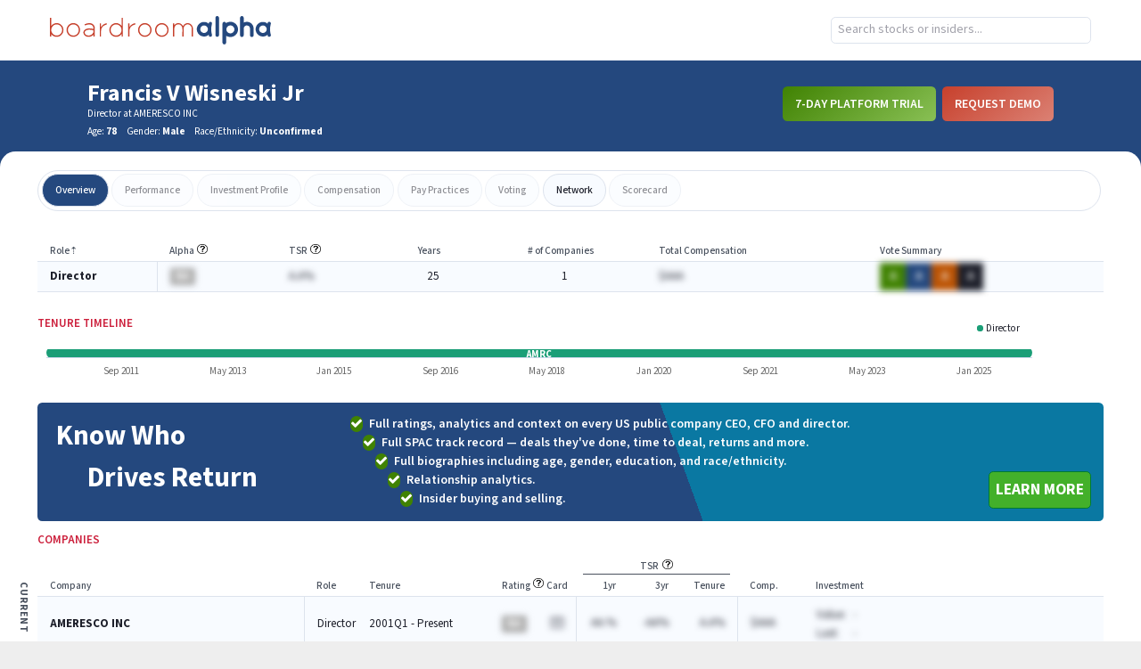

--- FILE ---
content_type: text/javascript
request_url: https://app.boardroomalpha.com/static/js/91.67f8c810.chunk.js
body_size: 8338
content:
"use strict";(self.webpackChunkboardroom_alpha_frontend=self.webpackChunkboardroom_alpha_frontend||[]).push([[91],{91(e,s,a){a.r(s),a.d(s,{default:()=>Ce});var t=a(9379),r=a(9198),n=a(7014),i=a.n(n),l=a(7745),o=a(2112),c=a(5593),d=a(4209),p=a(2191),m=a.n(p),x=a(9477),u=a(5070),h=a(1012),j=a(6374),g=a(4599),b=a(4589),f=a(962),v=a(3690),y=a(9744),w=a(2222),N=a(6959),A=a(7439),k=a(96),S=a(5582);const P=(0,r.lazy)(()=>a.e(302).then(a.bind(a,302))),C=(0,r.lazy)(()=>Promise.resolve().then(a.bind(a,3469))),_=(0,r.lazy)(()=>Promise.resolve().then(a.bind(a,6206))),T=(0,r.lazy)(()=>a.e(692).then(a.bind(a,6692)));function L(e){var s,a;let{magicLinkTimer:n,setMagicLinkOpen:i,setSpacTeaserOpen:c}=e;const d=(0,l.g)(),p=(0,u.useMediaQuery)({minDeviceWidth:768}),[L,R]=(0,r.useReducer)((e,s)=>(0,t.A)((0,t.A)({},e),s),{company:void 0,errors:void 0,loading:!0,meta:void 0}),O=!(null===(s=L.meta)||void 0===s||!s.status);if((0,r.useEffect)(()=>{let e;return!L.loading&&n&&(n&&(e=setTimeout(()=>i(!0),1e3*n)),O&&(e=setTimeout(()=>c(!0),1e3))),()=>{e&&clearTimeout(e)}},[O,n,i,c,L.loading]),(0,r.useEffect)(()=>{!async function(){const e=await(0,h.Hm)(d.id);R({errors:e.errors,meta:e.data,loading:!0})}()},[d.id]),(0,r.useEffect)(()=>{L.loading&&async function(){var e;if(null===(e=L.meta)||void 0===e||!e.profile_url)return;const s=await(0,h.C1)(L.meta.profile_url);R({company:s.data,errors:s.errors,loading:!1})}()},[L.loading,null===(a=L.meta)||void 0===a?void 0:a.profile_url]),L.errors)return(0,S.jsx)(v.A,{errors:L.errors});if(!L.meta)return o.Lq;const q=L.meta.company_name,E="".concat(L.meta.ticker," - ").concat(q,". Performance and governance analytics for ").concat(L.meta.ticker," and all ").concat(q," directors, CEO, CFO, and executives."),M="https://app.boardroomalpha.com/profiles/companies/".concat(L.meta.profile_url);function D(){const e=L.company;if(!e.press_releases.length)return(0,S.jsx)("li",{className:"font-semibold text-blue text-lg",children:"No recent press releases."});return e.press_releases.map((e,s)=>(0,S.jsx)("li",{className:"mb-4",children:(0,S.jsxs)("a",{href:e.link,target:"blank",children:[(0,S.jsxs)("header",{className:"mb-1",children:[(0,S.jsxs)("p",{className:"text-light-gray text-sm",children:[k.Ay.formatDate(e.date,"MMMM, D, YYYY")," ","-"," ",e.author_url?(0,S.jsx)("span",{className:"my-auto",onClick:()=>(e=>{window.open(e,"_blank")})(e.author_url),children:e.author}):e.author]}),(0,S.jsx)("p",{className:"font-semibold text-blue text-lg",children:e.title})]}),(0,S.jsx)("p",{dangerouslySetInnerHTML:{__html:e.description}})]})},s))}return(0,S.jsxs)("div",{className:"mb-8",children:[(0,S.jsxs)(S.Fragment,{children:[(0,S.jsx)("title",{children:"Boardroom Alpha - ".concat(q)}),(0,S.jsx)("meta",{name:"description",content:E}),(0,S.jsx)("meta",{name:"keywords",content:"Boardroom Alpha, ".concat(q,", ").concat(L.meta.ticker)}),(0,S.jsx)("meta",{property:"og:description",content:E}),(0,S.jsx)("meta",{property:"og:title",content:q}),(0,S.jsx)("meta",{property:"og:url",content:M}),(0,S.jsx)("link",{rel:"canonical",href:M})]}),(()=>{if(!L.meta)return null;if(p)return(0,S.jsx)("header",{className:"bg-blue h-165px padded text-white",children:(0,S.jsxs)("div",{className:"bounded-width flex items-center lg:px-16 pt-6",children:[(0,S.jsxs)("div",{className:"flex-1",children:[(0,S.jsx)("h1",{className:"mb-2 text-3xl",children:q}),(0,S.jsxs)("div",{className:"flex space-x-1 text-sm",children:[(0,S.jsxs)("h2",{className:"font-normal my-auto",children:[L.meta.ticker||"--",!!L.meta.industry&&(0,S.jsxs)("span",{children:[" / ",L.meta.industry]})]}),!L.meta.is_active&&(0,S.jsx)("span",{className:"block text-red text-sm",children:"(Inactive)"}),!!L.meta.status&&(0,S.jsxs)("span",{className:"block text-sm",children:[" (",L.meta.status,")"]})]})]}),(0,S.jsxs)("div",{className:"mb-3 space-x-2",children:[(0,S.jsx)(A.A,{}),O&&(0,S.jsx)(N.A,{text:"View Full SPAC List",url:"/spac_list"})]})]})});return(0,S.jsxs)("header",{className:"bg-blue grid grid-cols-4 grid-gap-sm mb-20 p-5 text-white",children:[(0,S.jsxs)("h1",{className:"grid-span-4 text-2xl",children:[L.meta.company_name," Overview"]}),(0,S.jsxs)("div",{children:[(0,S.jsx)("span",{className:"block",children:"Stock Ticker"}),(0,S.jsx)("h2",{className:"font-semibold text-lg",children:L.meta.ticker})]}),(()=>{var e;const s=(0,x.last)(null===(e=L.company)||void 0===e?void 0:e.stock_prices);return(0,S.jsxs)("div",{children:[(0,S.jsx)("span",{className:"block",children:"Share Price"}),(0,S.jsxs)("div",{children:[(0,S.jsx)("span",{className:"font-semibold text-lg",children:s?s.close:"-"}),!!s&&(0,S.jsxs)("span",{className:"text-sm",children:["(as of ",m()(s.price_date).format("dddd"),")"]})]})]})})(),(0,S.jsxs)("div",{children:[(0,S.jsx)("span",{className:"block",children:"Board Rating"}),(0,S.jsx)(y.A,{rating:"BA"})]}),(0,S.jsxs)("div",{children:[(0,S.jsx)("span",{className:"block",children:"ESG Rating"}),(0,S.jsx)(b.A,{rating:"BA"})]})]})})(),(()=>{if(p){const e=()=>L.loading?(0,S.jsx)(g.A,{imgClass:"py-12",pixels:"130px"}):O?(0,S.jsx)(T,{company:L.company}):(0,S.jsxs)(r.Fragment,{children:[(0,S.jsx)(_,{company:L.company,isPublic:!0}),(0,S.jsxs)("div",{className:"padded",children:[(0,S.jsx)(C,{title:"News & Filings"}),(0,S.jsxs)("section",{className:"grid grid-cols-2 grid-gap-md",children:[(0,S.jsxs)("div",{children:[(0,S.jsx)("h3",{className:"flex-1 font-semibold pb-3 text-red text-subbase uppercase",children:"News"}),(0,S.jsx)("ul",{children:D()})]}),(0,S.jsxs)("div",{children:[(0,S.jsx)("h3",{className:"flex-1 font-semibold pb-3 text-red text-subbase uppercase",children:"Filings"}),(0,S.jsx)(f.A,{filings:L.company.latest_filings,source:"public",type:"public"})]})]})]})]});return(0,S.jsxs)("section",{className:"bg-white bounded-width pb-4 section-overlap shadow-md",children:[(0,S.jsx)(w.A,{active:0,enabled:["overview"],tabs:O?j.cV:j.eq}),(0,S.jsx)(r.Suspense,{fallback:o.Lq,children:e()})]})}return L.loading?(0,S.jsx)(g.A,{pixels:"130px"}):(0,S.jsx)(r.Suspense,{fallback:o.Lq,children:(0,S.jsx)(P,{company:L.company})})})()]})}var R=a(4734),O=a(9999),q=a(3149),E=a(9207);function M(){const e=(0,l.zy)(),[s,a]=(0,r.useReducer)((e,s)=>(0,t.A)((0,t.A)({},e),s),{email:void 0,errors:void 0,loading:!0,password:"",password2:""});async function n(e){e.preventDefault();const t=await q.Ay.signUp(s.email,s.password,s.password2);var r;t.errors?a({errors:t.errors}):(localStorage.authToken=t.auth_token,window.location.assign((null===(r=t.landing_page)||void 0===r?void 0:r.path)||"/"))}(0,r.useEffect)(()=>{s.loading&&async function(){const s=await q.Ay.getInvitation(e.search);a({email:s.data,errors:s.errors,loading:!1})}()},[e.search,s.loading]);return(0,S.jsxs)("div",{className:"flex flex-wrap max-w-4xl mx-auto my-16 shadow",children:[(0,S.jsx)(E.A,{}),s.loading?(0,S.jsx)(g.A,{}):s.loading||s.email?(0,S.jsxs)("form",{className:"grid lg:w-1/2 p-12 space-y-4 w-full",onSubmit:n,children:[(0,S.jsx)("p",{className:"text-center",children:"Thank you for signing up for Boardroom Alpha! Please set your password to complete your user registration."}),!!s.errors&&(0,S.jsx)("p",{className:"text-center text-red",children:s.errors}),(0,S.jsx)("input",{className:"border border-s p-3",disabled:!0,value:s.email}),(0,S.jsx)("input",{className:"border border-s p-3",onChange:e=>a({password:e.target.value}),placeholder:"password",type:"password",value:s.password}),(0,S.jsx)("input",{className:"border border-s p-3",onChange:e=>a({password2:e.target.value}),placeholder:"confirm password",type:"password",value:s.password2}),(0,S.jsx)("button",{className:"btn btn-solid mx-auto w-145px",type:"submit",children:"Log In"})]}):(0,S.jsx)("div",{className:"lg:w-1/2 text-center w-full",children:(0,S.jsx)("p",{className:"align-center",children:s.errors})})]})}var D=a(7784);function z(){const e=(0,l.zy)(),s=D.A.parse(e.search);return(0,r.useEffect)(()=>{s.id?async function(){var e;const a=await q.Ay.signInViaLink(s.id);localStorage.authToken=a.auth_token,window.location.assign((null===(e=a.landing_page)||void 0===e?void 0:e.path)||"/")}():window.location.assign("/")}),(0,S.jsx)("div",{children:(0,S.jsx)(g.A,{fullScreen:!0})})}var I=a(5623),F=a(3253);function B(e){let{title:s}=e;return(0,S.jsxs)("header",{children:[(0,S.jsx)("img",{alt:"logo",className:"mb-6 mx-auto",src:F.A}),(0,S.jsx)("h1",{className:"text-3xl text-center uppercase",children:s})]})}function W(e){let{setMagicLinkOpen:s}=e;const a=(0,l.zy)(),[t,n]=(0,r.useState)(""),[i,o]=(0,r.useState)(!1);return(0,S.jsxs)("section",{className:"flex flex-col teaser",children:[(0,S.jsx)("img",{alt:"close",className:"absolute cursor-pointer right-4 top-4 z-1",onClick:()=>s(!1),src:I.A}),(0,S.jsx)(B,{title:"Know Who Drives Return"}),(0,S.jsx)("p",{className:"border-b border-s pb-8 pt-6 text-center",children:"Know the team, their track record and governance practices at every US public company. Performance ratings, analytics, and context for every director, officer, and team. Manage risk and meet ESG mandates with in-depth governance analytics."}),(0,S.jsx)("footer",{className:"flex-1 grid justify-center pt-4 w-full",children:i?(0,S.jsx)("p",{className:"my-auto text-center",children:"Thank you for submitting. You should receive an email with further instructions. If you do not, or you need help, contact us with the support button."}):(0,S.jsxs)("form",{className:"my-auto space-y-5",onSubmit:e=>async function(e){e.preventDefault(),o(!0),n("");const s=a.pathname;await q.Ay.postMagicLink(t,s),s.split("/")}(e),children:[(0,S.jsx)("label",{className:"block font-semibold text-2xl text-center",children:"Try it for Yourself"}),(0,S.jsx)("input",{className:"border border-s px-2 py-1 w-full",onChange:e=>n(e.target.value),placeholder:"email",required:!0,type:"email",value:t}),(0,S.jsx)("button",{className:"teaser-btn",type:"submit",children:"Get Access Now"})]})})]})}var Y=a(4748),G=a(6580),U=a.n(G),Q=a(1208),H=a(6338),V=a(5273),K=a(5491),J=a(1470),X=a(4512),Z=a(2283);const $="List of all active SPACs, DESPACs, SPAC IPOS, and SPACs with announced deals.",ee=(0,o.NA)()+"/spac_list",se=V.vR.filter(e=>"Full SPAC List"!==e);function ae(e){return(0,S.jsx)("a",{className:"text-blue underline",href:"https://www.boardroomalpha.com/spac-analysis",rel:"noreferrer",target:"_blank",children:e})}function te(e){let{spacLoading:s,setSpacLoading:a,setSpacTeaserOpen:n}=e;const i=(0,l.W6)(),o=(0,l.zy)(),c=(0,u.useMediaQuery)({maxWidth:1024}),d=(0,r.useMemo)(()=>(0,Q.b3)(o.search,"full"),[o.search]),[p,m]=(0,r.useState)({data:[],loading:!0}),[x,j]=(0,r.useReducer)((e,s)=>(0,t.A)((0,t.A)({},e),s),{data:[],export:!1,paginationData:void 0});function b(e){a(!0),i.replace("/spac_list/full?".concat((0,Q.e9)(e)))}return(0,r.useEffect)(()=>{const e=setTimeout(()=>{!c&&n(!0)},5e3);return()=>clearTimeout(e)},[c,n]),(0,r.useEffect)(()=>{!s&&p.loading&&async function(){const e=await q.Ay.getResearch("full");m({data:e.data,loading:!1})}()},[p.loading,s]),(0,r.useEffect)(()=>{const e=(new AbortController).signal;s&&async function(){const s=await(0,h.G_)((0,t.A)((0,t.A)({},d),{},{perPage:20}),e);j({data:s.data,paginationData:s.meta}),a(!1)}()},[d,a,s]),(0,S.jsxs)("section",{className:"bg-white px-4 section space-y-6 w-screen",children:[(0,S.jsxs)(S.Fragment,{children:[(0,S.jsx)("title",{children:"Boardroom Alpha - SPAC List"}),(0,S.jsx)("meta",{property:"description",content:$}),(0,S.jsx)("meta",{property:"og:title",content:"List of all Special Purpose Acquisition Companies"}),(0,S.jsx)("meta",{property:"og:description",content:$}),(0,S.jsx)("meta",{property:"og:url",content:ee})]}),(0,S.jsxs)("header",{className:"flex flex-col space-y-2 text-sm lg:text-base",children:[(0,S.jsxs)("div",{className:"lg:flex lg:items-center",children:[(0,S.jsx)("h1",{className:"text-lg lg:flex-1 lg:text-2xl",children:"SPAC List"}),!c&&(0,Z.R)("Free 7-Day SPAC Trial")]}),(0,S.jsx)("h2",{className:"font-semibold lg:text-xl",children:$}),(0,S.jsx)("p",{className:"lg:w-1/2",children:"Track all SPACs (Special Purpose Acquisition Companies) through their lifecycle from pre-IPO through to DESPAC. Subscribers are able to see full SPAC analytics including returns and deal metrics for each SPAC, SPAC sponsor, and SPAC team members."}),(0,S.jsxs)("p",{children:[ae("Read out daily SPAC analysis and monthly SPAC Market Reviews"),". Plus ",ae("sign-up for the newsletter")," and get it straight in your inbox."]}),(0,S.jsx)("p",{className:"font-semibold",children:"Click on a SPAC to see details on IPO date, returns, SPAC team, SPAC sponsor, and more."})]}),(0,S.jsx)("div",{className:"hidden lg:block",children:(0,S.jsx)(X.A,{activeTab:1,disabledTabs:se,selectTab:()=>{},tabs:V.vR})}),(0,S.jsx)(K.A,{collections:[],isPublic:!0,loading:s,query:d,replaceQuery:b,view:"full"}),(0,S.jsx)("div",{className:U()({"max-h-65vh overflow-y-auto":c,"h-screen":s}),children:(0,S.jsx)(J.Ay,{collections:[],isPublic:!0,query:d,replaceQuery:b,spacLoading:s,state:x})}),(0,S.jsxs)("div",{className:"space-y-4",children:[(0,S.jsx)("h3",{className:"font-bold text-xl uppercase",children:"Daily SPAC & Governance Analysis"}),p.loading?(0,S.jsx)(g.A,{pixels:"110px"}):(0,H.h)(p.data)]})]})}var re=a(8597),ne=a(4982),ie=a(1309),le=a(3469),oe=a(9378),ce=a(4247),de=a(8208),pe=a(5720),me=a(702),xe=a(6717),ue=a(6233),he=a(2126),je=a(8542),ge=a(3254),be=a(3302),fe=a(4925);function ve(e){let{person:s,setState:a,tabs:t}=e;const r=(0,l.W6)();return(0,S.jsxs)("div",{children:[(0,S.jsx)("h2",{className:"hidden",children:"Overview"}),(0,S.jsx)(je.A,{isPublic:!0,person:s}),(0,S.jsx)(he.A,{isPublic:!0,person:s}),(0,S.jsx)(fe.A,{classNames:"padded"}),(0,S.jsx)(de.A,{isPublic:!0,person:s}),(0,S.jsx)(ge.A,{isPublic:!0,spacs:s.spac_details}),(0,S.jsx)(ue.A,{companies:s.companies,isPublic:!0}),(0,S.jsx)(pe.A,{isPublic:!0,person:s}),(0,S.jsxs)("section",{className:"section print-break-before-always",children:[(0,S.jsx)(le.default,{title:"Activism Monitor"}),(0,S.jsx)(oe.A,{isPublic:!0,person:s})]}),(0,S.jsx)(ce.A,{bios:s.bios,committees:s.person_committees,educations:s.education,isPublic:!0}),(0,S.jsxs)("div",{className:"padded space-y-2",children:[(0,S.jsx)(le.default,{title:"Network for ".concat(s.name)}),(0,S.jsx)("div",{className:"grid justify-items-end",children:(0,S.jsxs)("span",{className:"block cursor-pointer font-semibold text-gray text-subbase uppercase",onClick:()=>{r.push("/profiles/people/".concat(s.profile_url,"/network")),a({active:t.indexOf("network")})},children:["View ",s.name,"'s full network"]})}),(0,S.jsx)(ie.A,{cik:s.id,isPublic:!0,network:s.network,setState:a})]}),(0,S.jsx)(be.A,{classNames:"section",title:"Potential Red Flags for ".concat(s.name)}),(0,S.jsxs)("section",{className:"mt-6 padded",children:[(0,S.jsx)(le.default,{title:"Mentions (References in press releases)"}),(0,S.jsx)(xe.A,{isPublic:!0})]}),(0,S.jsxs)("section",{className:"mt-6 padded",children:[(0,S.jsx)(le.default,{title:"Insider Trading Track Record"}),(0,S.jsx)(me.Ay,{isPublic:!0})]}),(0,S.jsxs)("div",{className:"mt-6 padded",children:[(0,S.jsx)(le.default,{title:"Research"}),(0,S.jsx)(H.A,{className:"md:w-4/5"})]})]})}const ye=(0,r.lazy)(()=>a.e(962).then(a.bind(a,8581)));function we(e){var s;let{magicLinkTimer:a,setMagicLinkOpen:n}=e;const i=(0,u.useMediaQuery)({maxWidth:1224}),c=(0,l.W6)(),d=(0,l.g)(),[p,m]=(0,r.useReducer)((e,s)=>(0,t.A)((0,t.A)({},e),s),{active:ne.e.indexOf(d.tab||"overview"),errors:void 0,loading:!0,meta:void 0,network:void 0,person:void 0});if((0,r.useEffect)(()=>{let e;return!p.loading&&a&&(e=setTimeout(()=>n(!0),1e3*a)),()=>{e&&clearTimeout(e)}},[a,n,p.loading]),(0,r.useEffect)(()=>{!async function(){const e=await(0,h.zc)(d.id);m({active:ne.e.indexOf("overview"),errors:e.errors,meta:e.data,loading:!0})}()},[d.id]),(0,r.useEffect)(()=>{p.loading&&async function(){var e;if(null===(e=p.meta)||void 0===e||!e.profile_url)return;const s=await(0,h.iH)(p.meta.profile_url);m({loading:!1,person:s.errors||s.data})}()},[p.loading,null===(s=p.meta)||void 0===s?void 0:s.profile_url]),p.errors)return(0,S.jsx)(v.A,{errors:p.errors});if(!p.meta)return o.Lq;const x=p.meta.person_name,j="".concat(x," - ").concat(p.meta.pds,", See ").concat(x,"'s performance track record as a CEO / CFO / Director, executive compensation, insider trading, relationships and more."),b="https://app.boardroomalpha.com/profiles/people/".concat(p.meta.profile_url),f=()=>{var e,s;return null!==(e=p.meta)&&void 0!==e&&e.deceased?(0,S.jsx)("b",{children:"Deceased"}):(0,S.jsxs)("span",{children:["Age: ",(0,S.jsx)("b",{children:(null===(s=p.meta)||void 0===s?void 0:s.age)||"--"})]})},y=()=>{const e=p.meta.races;return null===e||void 0===e||!e.length||e.includes("Unknown")?"Unconfirmed":e.join(" and")};return(0,S.jsxs)("div",{className:"mb-8",children:[(0,S.jsxs)(S.Fragment,{children:[(0,S.jsx)("title",{children:"".concat(x,": Profile, Track Record, Trades - Boardroom Alpha")}),(0,S.jsx)("meta",{name:"description",content:j}),(0,S.jsx)("meta",{name:"keywords",content:"Boardroom Alpha, ".concat(x)}),(0,S.jsx)("meta",{property:"og:description",content:j}),(0,S.jsx)("meta",{property:"og:title",content:x}),(0,S.jsx)("meta",{property:"og:url",content:b}),(0,S.jsx)("link",{rel:"canonical",href:b})]}),(()=>{var e,s,a,t;return i?(0,S.jsx)("header",{className:"bg-blue h-165px padded text-white mb-4",children:(0,S.jsx)("div",{className:"bounded-width flex items-center lg:px-16 pb-24 pt-6",children:(0,S.jsxs)("div",{className:"flex-1",children:[(0,S.jsx)("h1",{className:"mb-2 text-3xl",children:x}),(0,S.jsx)("h2",{className:"font-light mb-1 text-sm",children:null===(e=p.meta)||void 0===e?void 0:e.pds}),(0,S.jsxs)("div",{className:"space-x-3 text-sm",children:[f(),(0,S.jsxs)("span",{children:["Gender: ",(0,S.jsx)("b",{className:"capitalize",children:null===(s=p.meta)||void 0===s?void 0:s.gender})]}),(0,S.jsxs)("span",{children:["Race/Ethnicity: ",(0,S.jsx)("b",{children:y()})]})]})]})})}):(0,S.jsx)("header",{className:"bg-blue padded text-white",children:(0,S.jsxs)("div",{className:"bounded-width flex items-center lg:px-16 pb-24 pt-6",children:[(0,S.jsxs)("div",{className:"flex-1",children:[(0,S.jsx)("h1",{className:"text-3xl",children:x}),(0,S.jsx)("h2",{className:"font-light mb-1 text-sm",children:null===(a=p.meta)||void 0===a?void 0:a.pds}),(0,S.jsxs)("div",{className:"space-x-3 text-sm",children:[f(),(0,S.jsxs)("span",{children:["Gender: ",(0,S.jsx)("b",{className:"capitalize",children:null===(t=p.meta)||void 0===t?void 0:t.gender})]}),(0,S.jsxs)("span",{children:["Race/Ethnicity: ",(0,S.jsx)("b",{children:y()})]})]})]}),(0,S.jsxs)("div",{className:"mb-3 space-x-2",children:[(0,S.jsx)(A.A,{}),(0,S.jsx)(N.A,{})]})]})})})(),i?p.loading?(0,S.jsx)(g.A,{pixels:"130px"}):(0,S.jsx)(r.Suspense,{fallback:o.Lq,children:(0,S.jsx)(ye,{person:p.person,setState:m})}):(0,S.jsxs)("section",{className:"bg-white bounded-width pb-4 section-overlap shadow-md",children:[(0,S.jsx)(w.A,{active:p.active,enabled:["overview","network"],onClick:e=>function(e){p.meta&&(c.push("/profiles/people/".concat(d.id,"/").concat(ne.e[e])),m({active:e}))}(e),tabs:ne.e}),p.loading?(0,S.jsx)(g.A,{imgClass:"py-12",pixels:"130px"}):"network"===ne.e[p.active]?(0,S.jsx)(ie.A,{cik:p.meta.person_cik,classNames:"section",isPublic:!0,network:p.network,setState:m}):(0,S.jsx)(ve,{person:p.person,setState:m,tabs:ne.e})]})]})}const Ne=function(){const e=(0,l.zy)(),s=(0,l.g)(),a=s.token?s.token:null,[n,i]=(0,r.useReducer)((e,s)=>(0,t.A)((0,t.A)({},e),s),{email:"",password:"",password2:"",error:"",forgotPW:a?"updatePw":"signin",message:""});function o(s){var a,t,r;localStorage.authToken=s.auth_token;const n=null===(a=e.state)||void 0===a||null===(t=a.referrer)||void 0===t?void 0:t.pathname;window.location.assign(n||(null===(r=s.landing_page)||void 0===r?void 0:r.path)||"/")}async function c(e){if(e.preventDefault(),"signin"===n.forgotPW){const e=await q.Ay.signIn(n.email,n.password);e.errors?i({error:e.errors}):o(e)}}async function d(e){if(e.preventDefault(),"emailForgotPw"===n.forgotPW){const e=await q.Ay.forgotPwEmail(n.email);e.errors?i({error:e.errors}):i({message:e.message,forgotPW:"emailSent"})}else if("updatePw"===n.forgotPW&&a){const e=await q.Ay.updatePwToken(a,n.password,n.password2);e.errors?i({error:e.errors}):o(e)}}function p(e){i({forgotPW:e,error:"",password:"",password2:""})}(0,r.useEffect)(()=>{if(a&&!n.error){const e=new AbortController,s=e.signal;async function t(){let e;try{e=await q.Ay.passwordReq(s),i({error:e.errors})}catch(a){"AbortError"!==a.name&&console.error(a)}}return t(),function(){e.abort(DOMException.ABORT_ERR)}}});const m="flex justify-center p-12 ",x=m+"flex-col w-full lg:w-1/2";return(0,S.jsxs)("div",{className:"bg-white flex flex-wrap max-w-4xl my-16 mx-auto shadow",children:[(0,S.jsx)(E.A,{}),function(){switch(n.forgotPW){case"emailForgotPw":return(0,S.jsxs)("form",{className:x,onSubmit:d,children:[!!n.error&&(0,S.jsx)("p",{className:"text-center mb-4 font-semibold",children:n.error}),(0,S.jsx)("h1",{className:"mb-4 text-center",children:"Trouble logging in?"}),(0,S.jsx)("p",{className:"mb-4 text-center",children:"Enter your email and we'll send you a link to reset your password."}),(0,S.jsx)("input",{className:"border border-s mb-4 p-3",value:n.email,placeholder:"email",type:"email",onChange:e=>i({email:e.target.value})}),(0,S.jsx)("button",{className:"btn btn-solid self-center px-16",type:"button",onClick:d,children:"Send Password Reset Link"}),(0,S.jsx)("button",{className:"btn hover:underline self-center px-16",type:"button",onClick:()=>p("signin"),children:"Back to Sign In"})]});case"emailSent":return(0,S.jsxs)("div",{className:m+" flex-wrap w-1/2 content-center",children:[(0,S.jsx)("p",{className:"mb-4 text-center",children:n.message}),(0,S.jsx)("button",{className:"btn btn-solid self-center px-16",type:"button",onClick:()=>p("signin"),children:"Back to Sign In"})]});case"updatePw":return(0,S.jsxs)("div",{className:x,children:[(0,S.jsx)("h1",{className:"mb-4 text-center",children:"Update your password"}),(0,S.jsxs)("form",{className:"flex flex-col justify-center ",onSubmit:d,children:[!!n.error&&(0,S.jsx)("p",{className:"text-center mb-4 font-semibold",children:n.error}),(0,S.jsx)("input",{className:"border border-s mb-8 p-3",value:n.password,placeholder:"password",type:"password",onChange:e=>i({password:e.target.value})}),(0,S.jsx)("input",{className:"border border-s mb-8 p-3",value:n.password2,placeholder:"confirm password",type:"password",onChange:e=>i({password2:e.target.value})}),(0,S.jsx)("button",{className:"btn btn-solid text-center self-center px-16",type:"submit",children:"Update Password"}),(0,S.jsx)("button",{className:"btn hover:underline self-center px-16",type:"button",onClick:()=>p("signin"),children:"Back to Sign In"})]})]});default:return(0,S.jsxs)("form",{className:x,onSubmit:c,children:[!!n.error&&(0,S.jsx)("p",{className:"text-center mb-4 font-semibold",children:n.error}),(0,S.jsx)("header",{className:"mb-4 text-2xl",children:"Subscriber Login"}),(0,S.jsx)("input",{className:"border border-s mb-4 p-3",value:n.email,placeholder:"email",type:"email",onChange:e=>i({email:e.target.value})}),(0,S.jsx)("input",{className:"border border-s mb-8 p-3",value:n.password,placeholder:"password",type:"password",onChange:e=>i({password:e.target.value})}),(0,S.jsx)("button",{className:"btn btn-solid self-center px-16",type:"submit",children:"Log In"}),(0,S.jsx)("button",{className:"btn hover:underline self-center px-16",type:"button",onClick:()=>p("emailForgotPw"),children:"Forgot Password?"}),(0,S.jsxs)("div",{className:"border-s border-t",children:[(0,S.jsx)("header",{className:"my-3 text-2xl",children:"Not a Subscriber?"}),(0,S.jsxs)("p",{children:[(0,S.jsx)("a",{className:"text-blue underline",href:"https://www.boardroomalpha.com/",children:"Learn more"})," ","about Boardroom Alpha's ratings, analytics and SPAC intelligence."]})]})]})}}()]})};var Ae=a(350);function ke(e){let{setSpacTeaserOpen:s}=e;const a=(0,l.zy)(),t=()=>{const e=window.location.hostname.split(".")[0],s=["app","preprod","stage"].includes(e)?e:"dev";return D.A.stringify({utm_campaign:"".concat(s,"-popup-").concat(a.pathname.includes("spac_list")?"sl":"sc"),utm_medium:"web",utm_source:"prod-app"})};return(0,S.jsxs)("section",{className:"grid justify-center teaser mx-2",children:[(0,S.jsx)("img",{alt:"close",className:"absolute cursor-pointer right-4 top-4 z-1",onClick:()=>s(!1),src:I.A}),(0,S.jsx)(B,{title:"SPAC Research & Data"}),(0,S.jsxs)("ul",{className:"border-b border-s list-disc list-inside px-4 pb-10 pt-6 space-y-2",children:[(0,S.jsx)("li",{children:"Comprehensive research and analytics on every SPAC, person, sponsor, and underwriter."}),(0,S.jsx)("li",{children:"Full SPAC tracking from pre-IPO to beyond deSPAC with supporting performance analytics."}),(0,S.jsx)("li",{children:"Complete SPAC database updated in real-time and available via API."}),(0,S.jsx)("li",{children:"Trusted by top investors, banks, SPAC sponsors, SPACs and more."})]}),(0,S.jsxs)("footer",{className:"grid justify-center pt-6 space-y-2 w-full",children:[(0,S.jsx)("a",{className:"teaser-btn",href:"https://www.boardroomalpha.com/spac-subscriptions?".concat(t()),target:"blank",children:"Take a Free Trial"}),(0,S.jsx)("a",{className:"mx-auto text-blue",href:"https://www.boardroomalpha.com/spac?".concat(t()),target:"blank",children:"Or, learn more here."})]})]})}var Se=a(7002),Pe=a(8567);function Ce(e){let{appOptions:s,isLarge:a,spacLoading:n,setSpacLoading:p}=e;const m=(0,l.zy)(),[x,u]=(0,r.useState)(!1),[h,j]=(0,r.useState)(!1);function g(e){const s=(0,t.A)({border:0,margin:"auto",padding:0,width:"700px"},e);return a?{content:s,overlay:{zIndex:51}}:{content:(0,t.A)((0,t.A)({},s),{},{height:"490px",left:0,width:"100vw"}),overlay:{zIndex:51}}}return s?(0,S.jsxs)("div",{className:"grid-main-layout unauthorized".concat(s.magic_link_timer?"_magic_link":""),children:[(0,S.jsx)(Y.A,{}),!!s.magic_link_timer&&(0,S.jsx)("div",{className:"bg-score-green cursor-pointer py-4 relative sticky text-center top-0 z-50",onClick:()=>u(!0),children:(0,S.jsx)("h1",{className:"bounded-width font-semibold padded text-xl text-white uppercase",children:"Get access now with a free trial"})}),(0,S.jsx)(re.A,{authenticated:!1}),(0,S.jsxs)("main",{id:"main-body",children:[(0,S.jsx)(i(),{closeTimeoutMS:200,isOpen:h,onRequestClose:()=>j(!1),style:g({height:"380px"}),children:(0,S.jsx)(ke,{setSpacTeaserOpen:j})}),(0,S.jsx)(i(),{closeTimeoutMS:200,isOpen:x,onRequestClose:()=>u(!1),style:g({height:"390px"}),children:(0,S.jsx)(W,{setMagicLinkOpen:u})}),(0,S.jsxs)(l.dO,{children:[(0,S.jsx)(l.qh,{path:"/password_update/:token",component:Ne}),(0,S.jsx)(l.qh,{path:"/profiles/companies/:id",render:()=>(0,S.jsx)(L,{magicLinkTimer:s.magic_link_timer,setMagicLinkOpen:u,setSpacTeaserOpen:j})}),(0,S.jsx)(l.qh,{path:"/profiles/people/:id/:tab?",render:()=>(0,S.jsx)(we,{magicLinkTimer:s.magic_link_timer,setMagicLinkOpen:u})}),(0,S.jsx)(l.qh,{path:"/feed/sec/:ean",component:Pe.Ay}),(0,S.jsx)(l.qh,{path:"/feed/:source/:reference?/:id",component:R.A}),(0,S.jsx)(l.qh,{path:"/filings",render:()=>(0,S.jsx)(c.A,{isPublic:!0,sectors:s.sectors,sizes:s.company_sizes,topics:s.filing_topics})}),(0,S.jsx)(l.qh,{path:"/sign_up/success",component:Ae.A}),(0,S.jsx)(l.qh,{path:"/sign_up",component:M}),(0,S.jsx)(l.qh,{path:"/pages/:id(tos|privacy)/",render:e=>(0,S.jsx)(Se.A,(0,t.A)((0,t.A)({},e),{},{source:"noAuth"}))}),(0,S.jsx)(l.qh,{exact:!0,path:"/insider/:category/:value/:date_range",render:()=>(0,S.jsx)(O.A,{options:s})}),(0,S.jsx)(l.qh,{path:"/insider/",render:()=>(0,S.jsx)(O.A,{options:s})}),(0,S.jsx)(l.qh,{path:"/spac_list/:view?",render:()=>(0,S.jsx)(te,{spacLoading:n,setSpacLoading:p,setSpacTeaserOpen:j})}),(0,S.jsx)(l.qh,{path:"/quick_sign_in",component:z}),(0,S.jsx)(l.qh,{exact:!0,path:"/",component:Ne}),(0,S.jsx)(l.rd,{to:{pathname:"/",state:{referrer:m}}})]})]}),(0,S.jsx)(d.A,{})]}):o.Lq}},2283(e,s,a){a.d(s,{A:()=>n,R:()=>r});var t=a(5582);function r(e){return(0,t.jsx)("div",{className:"text-center",children:(0,t.jsx)("a",{className:"font-bold px-8 py-2 rounded-md text-xl text-white uppercase",href:"https://www.boardroomalpha.com/spac-plans/",id:"public-trial-btn",target:"blank",children:e||"Free 7-Day Trial"})})}function n(){return(0,t.jsxs)("section",{className:"bg-offwhite border border-blue pb-8 pt-6 px-3",children:[(0,t.jsxs)("header",{className:"mb-6 text-center",children:[(0,t.jsx)("h1",{className:"font-semibold text-blue text-xl",children:"Try Boardroom Alpha's SPAC Intelligence Service"}),(0,t.jsx)("h2",{className:"font-normal text-gray",children:"Risk-Free 7-Day Trial"})]}),(0,t.jsxs)("div",{className:"grid-2 grid-gap-sm mb-8",children:[(0,t.jsxs)("ul",{className:"public-trial-ul",children:[(0,t.jsx)("li",{children:"Complete SPAC Coverage"}),(0,t.jsx)("li",{children:"SPAC Analytics"}),(0,t.jsx)("li",{children:"In-Depth Team Profiles"}),(0,t.jsx)("li",{children:"Sponsor Analytics"}),(0,t.jsx)("li",{children:"All Filings and Press Releases"})]}),(0,t.jsxs)("ul",{className:"public-trial-ul",children:[(0,t.jsx)("li",{children:"Daily & Real-Time Alerts"}),(0,t.jsx)("li",{children:"Yield-to-Maturity Calculations"}),(0,t.jsx)("li",{children:"Investor Holdings"}),(0,t.jsx)("li",{children:"SPAC Event Calendar"})]})]}),r()]})}},6338(e,s,a){a.d(s,{A:()=>m,h:()=>x});var t=a(9379),r=a(6580),n=a.n(r),i=a(9477),l=a(9198),o=a(3149),c=a(96),d=a(4599),p=a(5582);function m(e){let{className:s}=e;const[a,r]=(0,l.useReducer)((e,s)=>(0,t.A)((0,t.A)({},e),s),{data:[],loading:!0});return(0,l.useEffect)(()=>{a.loading&&async function(){const e=await o.Ay.getResearch("full");r({data:e.data,loading:!1})}()},[a.loading]),(0,p.jsxs)("div",{className:n()("space-y-4",s),children:[(0,p.jsx)("h3",{className:"font-bold text-xl uppercase",children:"Daily SPAC & Governance Analysis"}),a.loading?(0,p.jsx)(d.A,{}):x(a.data)]})}function x(e){if((0,i.isEmpty)(e))return(0,p.jsx)("span",{className:"italic text-lg",children:"Data unavailable"});{const s=e.map((e,s)=>{var a;return(0,p.jsx)("li",{children:(0,p.jsxs)("a",{className:"space-y-1",href:e.link,rel:"noreferrer",target:"_blank",children:[(0,p.jsx)("span",{className:"block text-light-gray text-sm",children:c.Ay.formatDate(e.date,"MMMM, D, YYYY")}),(0,p.jsx)("h4",{className:"font-semibold text-blue",children:e.title}),(0,p.jsx)("p",{children:null===(a=e.description)||void 0===a?void 0:a.slice(0,e.description.indexOf("<"))})]})},s)});return(0,p.jsx)("ul",{className:"space-y-4",children:s})}}}}]);
//# sourceMappingURL=91.67f8c810.chunk.js.map